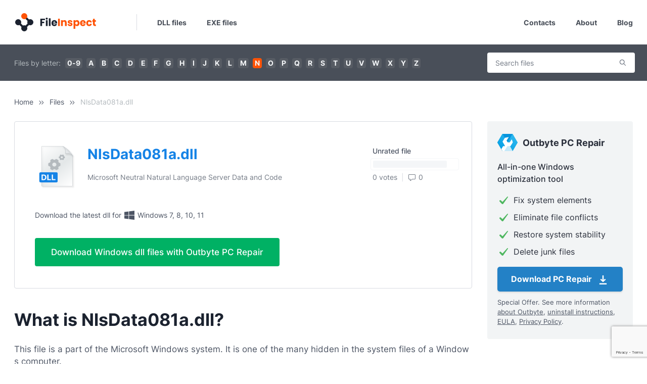

--- FILE ---
content_type: text/html; charset=utf-8
request_url: https://www.google.com/recaptcha/api2/anchor?ar=1&k=6Lch-gwfAAAAAMkdx2nAp50mOIFn3_zFyD8RrNRQ&co=aHR0cHM6Ly93d3cuZmlsZWluc3BlY3QuY29tOjQ0Mw..&hl=en&v=N67nZn4AqZkNcbeMu4prBgzg&size=invisible&anchor-ms=20000&execute-ms=30000&cb=annx7biuafiz
body_size: 48857
content:
<!DOCTYPE HTML><html dir="ltr" lang="en"><head><meta http-equiv="Content-Type" content="text/html; charset=UTF-8">
<meta http-equiv="X-UA-Compatible" content="IE=edge">
<title>reCAPTCHA</title>
<style type="text/css">
/* cyrillic-ext */
@font-face {
  font-family: 'Roboto';
  font-style: normal;
  font-weight: 400;
  font-stretch: 100%;
  src: url(//fonts.gstatic.com/s/roboto/v48/KFO7CnqEu92Fr1ME7kSn66aGLdTylUAMa3GUBHMdazTgWw.woff2) format('woff2');
  unicode-range: U+0460-052F, U+1C80-1C8A, U+20B4, U+2DE0-2DFF, U+A640-A69F, U+FE2E-FE2F;
}
/* cyrillic */
@font-face {
  font-family: 'Roboto';
  font-style: normal;
  font-weight: 400;
  font-stretch: 100%;
  src: url(//fonts.gstatic.com/s/roboto/v48/KFO7CnqEu92Fr1ME7kSn66aGLdTylUAMa3iUBHMdazTgWw.woff2) format('woff2');
  unicode-range: U+0301, U+0400-045F, U+0490-0491, U+04B0-04B1, U+2116;
}
/* greek-ext */
@font-face {
  font-family: 'Roboto';
  font-style: normal;
  font-weight: 400;
  font-stretch: 100%;
  src: url(//fonts.gstatic.com/s/roboto/v48/KFO7CnqEu92Fr1ME7kSn66aGLdTylUAMa3CUBHMdazTgWw.woff2) format('woff2');
  unicode-range: U+1F00-1FFF;
}
/* greek */
@font-face {
  font-family: 'Roboto';
  font-style: normal;
  font-weight: 400;
  font-stretch: 100%;
  src: url(//fonts.gstatic.com/s/roboto/v48/KFO7CnqEu92Fr1ME7kSn66aGLdTylUAMa3-UBHMdazTgWw.woff2) format('woff2');
  unicode-range: U+0370-0377, U+037A-037F, U+0384-038A, U+038C, U+038E-03A1, U+03A3-03FF;
}
/* math */
@font-face {
  font-family: 'Roboto';
  font-style: normal;
  font-weight: 400;
  font-stretch: 100%;
  src: url(//fonts.gstatic.com/s/roboto/v48/KFO7CnqEu92Fr1ME7kSn66aGLdTylUAMawCUBHMdazTgWw.woff2) format('woff2');
  unicode-range: U+0302-0303, U+0305, U+0307-0308, U+0310, U+0312, U+0315, U+031A, U+0326-0327, U+032C, U+032F-0330, U+0332-0333, U+0338, U+033A, U+0346, U+034D, U+0391-03A1, U+03A3-03A9, U+03B1-03C9, U+03D1, U+03D5-03D6, U+03F0-03F1, U+03F4-03F5, U+2016-2017, U+2034-2038, U+203C, U+2040, U+2043, U+2047, U+2050, U+2057, U+205F, U+2070-2071, U+2074-208E, U+2090-209C, U+20D0-20DC, U+20E1, U+20E5-20EF, U+2100-2112, U+2114-2115, U+2117-2121, U+2123-214F, U+2190, U+2192, U+2194-21AE, U+21B0-21E5, U+21F1-21F2, U+21F4-2211, U+2213-2214, U+2216-22FF, U+2308-230B, U+2310, U+2319, U+231C-2321, U+2336-237A, U+237C, U+2395, U+239B-23B7, U+23D0, U+23DC-23E1, U+2474-2475, U+25AF, U+25B3, U+25B7, U+25BD, U+25C1, U+25CA, U+25CC, U+25FB, U+266D-266F, U+27C0-27FF, U+2900-2AFF, U+2B0E-2B11, U+2B30-2B4C, U+2BFE, U+3030, U+FF5B, U+FF5D, U+1D400-1D7FF, U+1EE00-1EEFF;
}
/* symbols */
@font-face {
  font-family: 'Roboto';
  font-style: normal;
  font-weight: 400;
  font-stretch: 100%;
  src: url(//fonts.gstatic.com/s/roboto/v48/KFO7CnqEu92Fr1ME7kSn66aGLdTylUAMaxKUBHMdazTgWw.woff2) format('woff2');
  unicode-range: U+0001-000C, U+000E-001F, U+007F-009F, U+20DD-20E0, U+20E2-20E4, U+2150-218F, U+2190, U+2192, U+2194-2199, U+21AF, U+21E6-21F0, U+21F3, U+2218-2219, U+2299, U+22C4-22C6, U+2300-243F, U+2440-244A, U+2460-24FF, U+25A0-27BF, U+2800-28FF, U+2921-2922, U+2981, U+29BF, U+29EB, U+2B00-2BFF, U+4DC0-4DFF, U+FFF9-FFFB, U+10140-1018E, U+10190-1019C, U+101A0, U+101D0-101FD, U+102E0-102FB, U+10E60-10E7E, U+1D2C0-1D2D3, U+1D2E0-1D37F, U+1F000-1F0FF, U+1F100-1F1AD, U+1F1E6-1F1FF, U+1F30D-1F30F, U+1F315, U+1F31C, U+1F31E, U+1F320-1F32C, U+1F336, U+1F378, U+1F37D, U+1F382, U+1F393-1F39F, U+1F3A7-1F3A8, U+1F3AC-1F3AF, U+1F3C2, U+1F3C4-1F3C6, U+1F3CA-1F3CE, U+1F3D4-1F3E0, U+1F3ED, U+1F3F1-1F3F3, U+1F3F5-1F3F7, U+1F408, U+1F415, U+1F41F, U+1F426, U+1F43F, U+1F441-1F442, U+1F444, U+1F446-1F449, U+1F44C-1F44E, U+1F453, U+1F46A, U+1F47D, U+1F4A3, U+1F4B0, U+1F4B3, U+1F4B9, U+1F4BB, U+1F4BF, U+1F4C8-1F4CB, U+1F4D6, U+1F4DA, U+1F4DF, U+1F4E3-1F4E6, U+1F4EA-1F4ED, U+1F4F7, U+1F4F9-1F4FB, U+1F4FD-1F4FE, U+1F503, U+1F507-1F50B, U+1F50D, U+1F512-1F513, U+1F53E-1F54A, U+1F54F-1F5FA, U+1F610, U+1F650-1F67F, U+1F687, U+1F68D, U+1F691, U+1F694, U+1F698, U+1F6AD, U+1F6B2, U+1F6B9-1F6BA, U+1F6BC, U+1F6C6-1F6CF, U+1F6D3-1F6D7, U+1F6E0-1F6EA, U+1F6F0-1F6F3, U+1F6F7-1F6FC, U+1F700-1F7FF, U+1F800-1F80B, U+1F810-1F847, U+1F850-1F859, U+1F860-1F887, U+1F890-1F8AD, U+1F8B0-1F8BB, U+1F8C0-1F8C1, U+1F900-1F90B, U+1F93B, U+1F946, U+1F984, U+1F996, U+1F9E9, U+1FA00-1FA6F, U+1FA70-1FA7C, U+1FA80-1FA89, U+1FA8F-1FAC6, U+1FACE-1FADC, U+1FADF-1FAE9, U+1FAF0-1FAF8, U+1FB00-1FBFF;
}
/* vietnamese */
@font-face {
  font-family: 'Roboto';
  font-style: normal;
  font-weight: 400;
  font-stretch: 100%;
  src: url(//fonts.gstatic.com/s/roboto/v48/KFO7CnqEu92Fr1ME7kSn66aGLdTylUAMa3OUBHMdazTgWw.woff2) format('woff2');
  unicode-range: U+0102-0103, U+0110-0111, U+0128-0129, U+0168-0169, U+01A0-01A1, U+01AF-01B0, U+0300-0301, U+0303-0304, U+0308-0309, U+0323, U+0329, U+1EA0-1EF9, U+20AB;
}
/* latin-ext */
@font-face {
  font-family: 'Roboto';
  font-style: normal;
  font-weight: 400;
  font-stretch: 100%;
  src: url(//fonts.gstatic.com/s/roboto/v48/KFO7CnqEu92Fr1ME7kSn66aGLdTylUAMa3KUBHMdazTgWw.woff2) format('woff2');
  unicode-range: U+0100-02BA, U+02BD-02C5, U+02C7-02CC, U+02CE-02D7, U+02DD-02FF, U+0304, U+0308, U+0329, U+1D00-1DBF, U+1E00-1E9F, U+1EF2-1EFF, U+2020, U+20A0-20AB, U+20AD-20C0, U+2113, U+2C60-2C7F, U+A720-A7FF;
}
/* latin */
@font-face {
  font-family: 'Roboto';
  font-style: normal;
  font-weight: 400;
  font-stretch: 100%;
  src: url(//fonts.gstatic.com/s/roboto/v48/KFO7CnqEu92Fr1ME7kSn66aGLdTylUAMa3yUBHMdazQ.woff2) format('woff2');
  unicode-range: U+0000-00FF, U+0131, U+0152-0153, U+02BB-02BC, U+02C6, U+02DA, U+02DC, U+0304, U+0308, U+0329, U+2000-206F, U+20AC, U+2122, U+2191, U+2193, U+2212, U+2215, U+FEFF, U+FFFD;
}
/* cyrillic-ext */
@font-face {
  font-family: 'Roboto';
  font-style: normal;
  font-weight: 500;
  font-stretch: 100%;
  src: url(//fonts.gstatic.com/s/roboto/v48/KFO7CnqEu92Fr1ME7kSn66aGLdTylUAMa3GUBHMdazTgWw.woff2) format('woff2');
  unicode-range: U+0460-052F, U+1C80-1C8A, U+20B4, U+2DE0-2DFF, U+A640-A69F, U+FE2E-FE2F;
}
/* cyrillic */
@font-face {
  font-family: 'Roboto';
  font-style: normal;
  font-weight: 500;
  font-stretch: 100%;
  src: url(//fonts.gstatic.com/s/roboto/v48/KFO7CnqEu92Fr1ME7kSn66aGLdTylUAMa3iUBHMdazTgWw.woff2) format('woff2');
  unicode-range: U+0301, U+0400-045F, U+0490-0491, U+04B0-04B1, U+2116;
}
/* greek-ext */
@font-face {
  font-family: 'Roboto';
  font-style: normal;
  font-weight: 500;
  font-stretch: 100%;
  src: url(//fonts.gstatic.com/s/roboto/v48/KFO7CnqEu92Fr1ME7kSn66aGLdTylUAMa3CUBHMdazTgWw.woff2) format('woff2');
  unicode-range: U+1F00-1FFF;
}
/* greek */
@font-face {
  font-family: 'Roboto';
  font-style: normal;
  font-weight: 500;
  font-stretch: 100%;
  src: url(//fonts.gstatic.com/s/roboto/v48/KFO7CnqEu92Fr1ME7kSn66aGLdTylUAMa3-UBHMdazTgWw.woff2) format('woff2');
  unicode-range: U+0370-0377, U+037A-037F, U+0384-038A, U+038C, U+038E-03A1, U+03A3-03FF;
}
/* math */
@font-face {
  font-family: 'Roboto';
  font-style: normal;
  font-weight: 500;
  font-stretch: 100%;
  src: url(//fonts.gstatic.com/s/roboto/v48/KFO7CnqEu92Fr1ME7kSn66aGLdTylUAMawCUBHMdazTgWw.woff2) format('woff2');
  unicode-range: U+0302-0303, U+0305, U+0307-0308, U+0310, U+0312, U+0315, U+031A, U+0326-0327, U+032C, U+032F-0330, U+0332-0333, U+0338, U+033A, U+0346, U+034D, U+0391-03A1, U+03A3-03A9, U+03B1-03C9, U+03D1, U+03D5-03D6, U+03F0-03F1, U+03F4-03F5, U+2016-2017, U+2034-2038, U+203C, U+2040, U+2043, U+2047, U+2050, U+2057, U+205F, U+2070-2071, U+2074-208E, U+2090-209C, U+20D0-20DC, U+20E1, U+20E5-20EF, U+2100-2112, U+2114-2115, U+2117-2121, U+2123-214F, U+2190, U+2192, U+2194-21AE, U+21B0-21E5, U+21F1-21F2, U+21F4-2211, U+2213-2214, U+2216-22FF, U+2308-230B, U+2310, U+2319, U+231C-2321, U+2336-237A, U+237C, U+2395, U+239B-23B7, U+23D0, U+23DC-23E1, U+2474-2475, U+25AF, U+25B3, U+25B7, U+25BD, U+25C1, U+25CA, U+25CC, U+25FB, U+266D-266F, U+27C0-27FF, U+2900-2AFF, U+2B0E-2B11, U+2B30-2B4C, U+2BFE, U+3030, U+FF5B, U+FF5D, U+1D400-1D7FF, U+1EE00-1EEFF;
}
/* symbols */
@font-face {
  font-family: 'Roboto';
  font-style: normal;
  font-weight: 500;
  font-stretch: 100%;
  src: url(//fonts.gstatic.com/s/roboto/v48/KFO7CnqEu92Fr1ME7kSn66aGLdTylUAMaxKUBHMdazTgWw.woff2) format('woff2');
  unicode-range: U+0001-000C, U+000E-001F, U+007F-009F, U+20DD-20E0, U+20E2-20E4, U+2150-218F, U+2190, U+2192, U+2194-2199, U+21AF, U+21E6-21F0, U+21F3, U+2218-2219, U+2299, U+22C4-22C6, U+2300-243F, U+2440-244A, U+2460-24FF, U+25A0-27BF, U+2800-28FF, U+2921-2922, U+2981, U+29BF, U+29EB, U+2B00-2BFF, U+4DC0-4DFF, U+FFF9-FFFB, U+10140-1018E, U+10190-1019C, U+101A0, U+101D0-101FD, U+102E0-102FB, U+10E60-10E7E, U+1D2C0-1D2D3, U+1D2E0-1D37F, U+1F000-1F0FF, U+1F100-1F1AD, U+1F1E6-1F1FF, U+1F30D-1F30F, U+1F315, U+1F31C, U+1F31E, U+1F320-1F32C, U+1F336, U+1F378, U+1F37D, U+1F382, U+1F393-1F39F, U+1F3A7-1F3A8, U+1F3AC-1F3AF, U+1F3C2, U+1F3C4-1F3C6, U+1F3CA-1F3CE, U+1F3D4-1F3E0, U+1F3ED, U+1F3F1-1F3F3, U+1F3F5-1F3F7, U+1F408, U+1F415, U+1F41F, U+1F426, U+1F43F, U+1F441-1F442, U+1F444, U+1F446-1F449, U+1F44C-1F44E, U+1F453, U+1F46A, U+1F47D, U+1F4A3, U+1F4B0, U+1F4B3, U+1F4B9, U+1F4BB, U+1F4BF, U+1F4C8-1F4CB, U+1F4D6, U+1F4DA, U+1F4DF, U+1F4E3-1F4E6, U+1F4EA-1F4ED, U+1F4F7, U+1F4F9-1F4FB, U+1F4FD-1F4FE, U+1F503, U+1F507-1F50B, U+1F50D, U+1F512-1F513, U+1F53E-1F54A, U+1F54F-1F5FA, U+1F610, U+1F650-1F67F, U+1F687, U+1F68D, U+1F691, U+1F694, U+1F698, U+1F6AD, U+1F6B2, U+1F6B9-1F6BA, U+1F6BC, U+1F6C6-1F6CF, U+1F6D3-1F6D7, U+1F6E0-1F6EA, U+1F6F0-1F6F3, U+1F6F7-1F6FC, U+1F700-1F7FF, U+1F800-1F80B, U+1F810-1F847, U+1F850-1F859, U+1F860-1F887, U+1F890-1F8AD, U+1F8B0-1F8BB, U+1F8C0-1F8C1, U+1F900-1F90B, U+1F93B, U+1F946, U+1F984, U+1F996, U+1F9E9, U+1FA00-1FA6F, U+1FA70-1FA7C, U+1FA80-1FA89, U+1FA8F-1FAC6, U+1FACE-1FADC, U+1FADF-1FAE9, U+1FAF0-1FAF8, U+1FB00-1FBFF;
}
/* vietnamese */
@font-face {
  font-family: 'Roboto';
  font-style: normal;
  font-weight: 500;
  font-stretch: 100%;
  src: url(//fonts.gstatic.com/s/roboto/v48/KFO7CnqEu92Fr1ME7kSn66aGLdTylUAMa3OUBHMdazTgWw.woff2) format('woff2');
  unicode-range: U+0102-0103, U+0110-0111, U+0128-0129, U+0168-0169, U+01A0-01A1, U+01AF-01B0, U+0300-0301, U+0303-0304, U+0308-0309, U+0323, U+0329, U+1EA0-1EF9, U+20AB;
}
/* latin-ext */
@font-face {
  font-family: 'Roboto';
  font-style: normal;
  font-weight: 500;
  font-stretch: 100%;
  src: url(//fonts.gstatic.com/s/roboto/v48/KFO7CnqEu92Fr1ME7kSn66aGLdTylUAMa3KUBHMdazTgWw.woff2) format('woff2');
  unicode-range: U+0100-02BA, U+02BD-02C5, U+02C7-02CC, U+02CE-02D7, U+02DD-02FF, U+0304, U+0308, U+0329, U+1D00-1DBF, U+1E00-1E9F, U+1EF2-1EFF, U+2020, U+20A0-20AB, U+20AD-20C0, U+2113, U+2C60-2C7F, U+A720-A7FF;
}
/* latin */
@font-face {
  font-family: 'Roboto';
  font-style: normal;
  font-weight: 500;
  font-stretch: 100%;
  src: url(//fonts.gstatic.com/s/roboto/v48/KFO7CnqEu92Fr1ME7kSn66aGLdTylUAMa3yUBHMdazQ.woff2) format('woff2');
  unicode-range: U+0000-00FF, U+0131, U+0152-0153, U+02BB-02BC, U+02C6, U+02DA, U+02DC, U+0304, U+0308, U+0329, U+2000-206F, U+20AC, U+2122, U+2191, U+2193, U+2212, U+2215, U+FEFF, U+FFFD;
}
/* cyrillic-ext */
@font-face {
  font-family: 'Roboto';
  font-style: normal;
  font-weight: 900;
  font-stretch: 100%;
  src: url(//fonts.gstatic.com/s/roboto/v48/KFO7CnqEu92Fr1ME7kSn66aGLdTylUAMa3GUBHMdazTgWw.woff2) format('woff2');
  unicode-range: U+0460-052F, U+1C80-1C8A, U+20B4, U+2DE0-2DFF, U+A640-A69F, U+FE2E-FE2F;
}
/* cyrillic */
@font-face {
  font-family: 'Roboto';
  font-style: normal;
  font-weight: 900;
  font-stretch: 100%;
  src: url(//fonts.gstatic.com/s/roboto/v48/KFO7CnqEu92Fr1ME7kSn66aGLdTylUAMa3iUBHMdazTgWw.woff2) format('woff2');
  unicode-range: U+0301, U+0400-045F, U+0490-0491, U+04B0-04B1, U+2116;
}
/* greek-ext */
@font-face {
  font-family: 'Roboto';
  font-style: normal;
  font-weight: 900;
  font-stretch: 100%;
  src: url(//fonts.gstatic.com/s/roboto/v48/KFO7CnqEu92Fr1ME7kSn66aGLdTylUAMa3CUBHMdazTgWw.woff2) format('woff2');
  unicode-range: U+1F00-1FFF;
}
/* greek */
@font-face {
  font-family: 'Roboto';
  font-style: normal;
  font-weight: 900;
  font-stretch: 100%;
  src: url(//fonts.gstatic.com/s/roboto/v48/KFO7CnqEu92Fr1ME7kSn66aGLdTylUAMa3-UBHMdazTgWw.woff2) format('woff2');
  unicode-range: U+0370-0377, U+037A-037F, U+0384-038A, U+038C, U+038E-03A1, U+03A3-03FF;
}
/* math */
@font-face {
  font-family: 'Roboto';
  font-style: normal;
  font-weight: 900;
  font-stretch: 100%;
  src: url(//fonts.gstatic.com/s/roboto/v48/KFO7CnqEu92Fr1ME7kSn66aGLdTylUAMawCUBHMdazTgWw.woff2) format('woff2');
  unicode-range: U+0302-0303, U+0305, U+0307-0308, U+0310, U+0312, U+0315, U+031A, U+0326-0327, U+032C, U+032F-0330, U+0332-0333, U+0338, U+033A, U+0346, U+034D, U+0391-03A1, U+03A3-03A9, U+03B1-03C9, U+03D1, U+03D5-03D6, U+03F0-03F1, U+03F4-03F5, U+2016-2017, U+2034-2038, U+203C, U+2040, U+2043, U+2047, U+2050, U+2057, U+205F, U+2070-2071, U+2074-208E, U+2090-209C, U+20D0-20DC, U+20E1, U+20E5-20EF, U+2100-2112, U+2114-2115, U+2117-2121, U+2123-214F, U+2190, U+2192, U+2194-21AE, U+21B0-21E5, U+21F1-21F2, U+21F4-2211, U+2213-2214, U+2216-22FF, U+2308-230B, U+2310, U+2319, U+231C-2321, U+2336-237A, U+237C, U+2395, U+239B-23B7, U+23D0, U+23DC-23E1, U+2474-2475, U+25AF, U+25B3, U+25B7, U+25BD, U+25C1, U+25CA, U+25CC, U+25FB, U+266D-266F, U+27C0-27FF, U+2900-2AFF, U+2B0E-2B11, U+2B30-2B4C, U+2BFE, U+3030, U+FF5B, U+FF5D, U+1D400-1D7FF, U+1EE00-1EEFF;
}
/* symbols */
@font-face {
  font-family: 'Roboto';
  font-style: normal;
  font-weight: 900;
  font-stretch: 100%;
  src: url(//fonts.gstatic.com/s/roboto/v48/KFO7CnqEu92Fr1ME7kSn66aGLdTylUAMaxKUBHMdazTgWw.woff2) format('woff2');
  unicode-range: U+0001-000C, U+000E-001F, U+007F-009F, U+20DD-20E0, U+20E2-20E4, U+2150-218F, U+2190, U+2192, U+2194-2199, U+21AF, U+21E6-21F0, U+21F3, U+2218-2219, U+2299, U+22C4-22C6, U+2300-243F, U+2440-244A, U+2460-24FF, U+25A0-27BF, U+2800-28FF, U+2921-2922, U+2981, U+29BF, U+29EB, U+2B00-2BFF, U+4DC0-4DFF, U+FFF9-FFFB, U+10140-1018E, U+10190-1019C, U+101A0, U+101D0-101FD, U+102E0-102FB, U+10E60-10E7E, U+1D2C0-1D2D3, U+1D2E0-1D37F, U+1F000-1F0FF, U+1F100-1F1AD, U+1F1E6-1F1FF, U+1F30D-1F30F, U+1F315, U+1F31C, U+1F31E, U+1F320-1F32C, U+1F336, U+1F378, U+1F37D, U+1F382, U+1F393-1F39F, U+1F3A7-1F3A8, U+1F3AC-1F3AF, U+1F3C2, U+1F3C4-1F3C6, U+1F3CA-1F3CE, U+1F3D4-1F3E0, U+1F3ED, U+1F3F1-1F3F3, U+1F3F5-1F3F7, U+1F408, U+1F415, U+1F41F, U+1F426, U+1F43F, U+1F441-1F442, U+1F444, U+1F446-1F449, U+1F44C-1F44E, U+1F453, U+1F46A, U+1F47D, U+1F4A3, U+1F4B0, U+1F4B3, U+1F4B9, U+1F4BB, U+1F4BF, U+1F4C8-1F4CB, U+1F4D6, U+1F4DA, U+1F4DF, U+1F4E3-1F4E6, U+1F4EA-1F4ED, U+1F4F7, U+1F4F9-1F4FB, U+1F4FD-1F4FE, U+1F503, U+1F507-1F50B, U+1F50D, U+1F512-1F513, U+1F53E-1F54A, U+1F54F-1F5FA, U+1F610, U+1F650-1F67F, U+1F687, U+1F68D, U+1F691, U+1F694, U+1F698, U+1F6AD, U+1F6B2, U+1F6B9-1F6BA, U+1F6BC, U+1F6C6-1F6CF, U+1F6D3-1F6D7, U+1F6E0-1F6EA, U+1F6F0-1F6F3, U+1F6F7-1F6FC, U+1F700-1F7FF, U+1F800-1F80B, U+1F810-1F847, U+1F850-1F859, U+1F860-1F887, U+1F890-1F8AD, U+1F8B0-1F8BB, U+1F8C0-1F8C1, U+1F900-1F90B, U+1F93B, U+1F946, U+1F984, U+1F996, U+1F9E9, U+1FA00-1FA6F, U+1FA70-1FA7C, U+1FA80-1FA89, U+1FA8F-1FAC6, U+1FACE-1FADC, U+1FADF-1FAE9, U+1FAF0-1FAF8, U+1FB00-1FBFF;
}
/* vietnamese */
@font-face {
  font-family: 'Roboto';
  font-style: normal;
  font-weight: 900;
  font-stretch: 100%;
  src: url(//fonts.gstatic.com/s/roboto/v48/KFO7CnqEu92Fr1ME7kSn66aGLdTylUAMa3OUBHMdazTgWw.woff2) format('woff2');
  unicode-range: U+0102-0103, U+0110-0111, U+0128-0129, U+0168-0169, U+01A0-01A1, U+01AF-01B0, U+0300-0301, U+0303-0304, U+0308-0309, U+0323, U+0329, U+1EA0-1EF9, U+20AB;
}
/* latin-ext */
@font-face {
  font-family: 'Roboto';
  font-style: normal;
  font-weight: 900;
  font-stretch: 100%;
  src: url(//fonts.gstatic.com/s/roboto/v48/KFO7CnqEu92Fr1ME7kSn66aGLdTylUAMa3KUBHMdazTgWw.woff2) format('woff2');
  unicode-range: U+0100-02BA, U+02BD-02C5, U+02C7-02CC, U+02CE-02D7, U+02DD-02FF, U+0304, U+0308, U+0329, U+1D00-1DBF, U+1E00-1E9F, U+1EF2-1EFF, U+2020, U+20A0-20AB, U+20AD-20C0, U+2113, U+2C60-2C7F, U+A720-A7FF;
}
/* latin */
@font-face {
  font-family: 'Roboto';
  font-style: normal;
  font-weight: 900;
  font-stretch: 100%;
  src: url(//fonts.gstatic.com/s/roboto/v48/KFO7CnqEu92Fr1ME7kSn66aGLdTylUAMa3yUBHMdazQ.woff2) format('woff2');
  unicode-range: U+0000-00FF, U+0131, U+0152-0153, U+02BB-02BC, U+02C6, U+02DA, U+02DC, U+0304, U+0308, U+0329, U+2000-206F, U+20AC, U+2122, U+2191, U+2193, U+2212, U+2215, U+FEFF, U+FFFD;
}

</style>
<link rel="stylesheet" type="text/css" href="https://www.gstatic.com/recaptcha/releases/N67nZn4AqZkNcbeMu4prBgzg/styles__ltr.css">
<script nonce="-TpDcW-4J2mLsQlsxcAcAw" type="text/javascript">window['__recaptcha_api'] = 'https://www.google.com/recaptcha/api2/';</script>
<script type="text/javascript" src="https://www.gstatic.com/recaptcha/releases/N67nZn4AqZkNcbeMu4prBgzg/recaptcha__en.js" nonce="-TpDcW-4J2mLsQlsxcAcAw">
      
    </script></head>
<body><div id="rc-anchor-alert" class="rc-anchor-alert"></div>
<input type="hidden" id="recaptcha-token" value="[base64]">
<script type="text/javascript" nonce="-TpDcW-4J2mLsQlsxcAcAw">
      recaptcha.anchor.Main.init("[\x22ainput\x22,[\x22bgdata\x22,\x22\x22,\[base64]/[base64]/[base64]/ZyhXLGgpOnEoW04sMjEsbF0sVywwKSxoKSxmYWxzZSxmYWxzZSl9Y2F0Y2goayl7RygzNTgsVyk/[base64]/[base64]/[base64]/[base64]/[base64]/[base64]/[base64]/bmV3IEJbT10oRFswXSk6dz09Mj9uZXcgQltPXShEWzBdLERbMV0pOnc9PTM/bmV3IEJbT10oRFswXSxEWzFdLERbMl0pOnc9PTQ/[base64]/[base64]/[base64]/[base64]/[base64]\\u003d\x22,\[base64]\x22,\x22J8K3HDcrY3szFysxwrDCgELDqg/CrsOmw6Evwq42w6zDisK8w61sRMO9woHDu8OEIw7CnmbDmcK1wqA8woo0w4Q/K07CtWBmw50OfyTCosOpEsONWHnCulEiIMOawr8rdW8nJ8ODw4bClA8vwobDssK8w4vDjMO1DRtWXMK4wrzCssOuZD/Cg8OYw6nChCfCh8OywqHCtsKKwqJVPgrClsKGUcOJQCLCq8K+wonClj8IwonDl1wSwqrCswwJwr/CoMKlwotmw6QVwqbDo8KdSsOYwqfDqidaw5Eqwr9Yw5LDqcKtw6wtw7JjAMOaJCzDsWXDosOow4Urw7gQw5w4w4ofVixFA8KTIsKbwpUPCl7DpxXDs8OVQ3UfEsK+OXZmw4sfw4HDicOqw6/CucK0BMKqdMOKX1LDl8K2J8KOw4jCncOSDcOlwqXCl2TDk2/DrTzDgCo5LsKyB8O1SD3DgcKLA3Ybw4zCmy7Cjmkswq/DvMKcw4Qawq3CuMOaKcKKNMKhKMOGwrMRET7CqVdtYg7ChcOGahEVP8KDwosdwoklQcOww4pXw71ywpJTVcOMAcK8w7NcRTZuw7V9woHCucO+W8OjZTjCnsOUw5dCw5XDjcKPf8OHw5PDq8OQwrQ+w77Ck8O/BEXDkXwzwqPDhMOXZ2Jdc8OYC3bDm8Kewqhaw4HDjMOTwrcWwqTDtEx4w7FgwpwFwqsaVRTCiWnCjGDClFzCvMOydELCjE9RbsK/aCPCjsOmw4oJDD1LYXl6LMOUw7DCkcOGLnjDjRQPGkocYHLCihlLUiMFXQUCUcKUPknDt8O3IMKswp/DjcKsT2U+RQHCjsOYdcKew4/Dtk3DnlPDpcOfwrnCtz9YCMKZwqfCginCoHfCqsKXwqLDmsOKV3NrMFTDskUbfxVEI8OUwprCq3h1aVZzQzHCvcKcQ8OpfMOWOMK2P8OjwpF6KgXDtMO0HVTDtMKvw5gCDsOFw5d4wpfCjHdKwoLDkFU4LcOEbsOddsOgWlfCiX/DpytSwpXDuR/CmF8yFXzDq8K2OcOJWy/DrFxAKcKVwqBGMgnClixLw5p3w4rCncO5wrV5XWzClh/CvSguw5fDkj0XwoXDm19Pwo/CjUlFw4jCnCsmwqwXw5c/wrcLw519w7whIcKwwojDv0XCtcOAI8KEX8KYwrzCgSpBSSEdScKDw4TCv8O8HMKGwoBIwoARDDhaworCkXQAw7fCtQZcw7vCq0FLw5EIw6TDlgUewq0Zw6TCg8K9bnzDtRZPacOZXcKLwo3CgsO2dgs7JsOhw67CpxnDlcKaw6vDtsO7d8KNFS0UZTIfw47Cq3V4w4/[base64]/DqcKuw4MSJkrCvTTDiC8lPcOXdG0Tw6PCpWzCtcO1PXrCjn9Sw6diwq3ClMKrwpnCksKXexLCnAvDtcKOw7TDjcO9XMO2w44twoHCvsKLPUoKYwVOL8KPwoHDnkDDqGHChWAfwoIkwofCpsOFMsK/GhHDgn49WsONw5rCgXlwaVkFw5PCkD5Bw7V2SkvCpxTCqW4FfMOYw5LDq8KIw5I4NGzDiMO5w5HCucOJNMO+UsO7WcK1w4XDpEvDoWXCt8O3ScKiBAzChx9eGMKHwp4VJsOSwpNvA8Kvw4J6wo9XFcO0wqjDv8K7EwAbw4zDvsKXUBzDsWPCisO2XiXDjjpiMnVdwr/CtmPDuAzDuAM7b2fCsBvCsnpmXi4jwrfDosOwcUDDo1AIHjJaQ8OUwpvDm2I0w7YBw40Dw6cuwofCqcKnGhTCjMK0wpZkwoPDgWUyw5FpBEwMRWPCpWrCpgA2w7YYcMO7LiAGw4fCt8O8wqPDrDsxB8O/wqtJTnQywpDCjMKGwp/DssOow77Cp8OUw7PDnMKZcENhwq3Cpy9ZDA3DucORH8OVw6/DocOKw5Ngw7LCjsKZwpHCuMK7LkrCmDNaw7HCsnbChx7Dk8OUw79JUsKfUcOAGXjCq1QKw4PCuMK/wqdxw7jCjsKYwrjDnBIbcMOEw6HCpcK6w7Q8ecKifC7Cg8OODn/DpcKyKcOlBHsnByBSw5djX3xVFcK9XcKxw77CnsKyw5gIE8Kja8KmVxJUMMKAw7TDuV/DjGHCiyrCtnBSRcKRJ8KAwoNCw48hw65yBAPDhMO8dxLCnsO1XsKLwp5Ww6pZWsKsw7HClMKNwoTDnF7ClcKpw4vCv8KvLVjCt3MURcODwo/[base64]/DtEZfK08HVsK/w6RkTiIREMK0Zw3Dt8KqI0TCq8KoPMOPCk/DrcK0w5dAHcKhw5JgwqzDvlJMw4TCgVTDo23Cv8Kqw7vCpCZCCsO0w70mXjPCssKdJUAQw4s9JcOPYyxKdMOWwrtyYsKRw4nDqEHCj8KLwqYSw49TD8O4w74OXH0cXTdiw6YXVTLDumcrw5jDmsKJfl8DR8KbPMKNNiVEwqzCinJ1ZgZHJ8Knwo/Dsg4awqRRw6pFMW7DsHrCmMK1GsK6wpLDtcOJwrnDsMOhDjPCn8KbbhDCrMOBwqdmworDuMKAwrBVZMOWwq5/wpwRwoXDv18pw4B5aMOXwqozeMOfw7TCp8Oww4gXwo3DssOxcsKxw6l1w77CmQMNB8Obw6YLw4/Cg1PCtk3DnRwDwrN8T3jCuGXDgz48woTDtsORWAxUw6BkA2PCocODw6/CtT/DihXDjDLCrsOrwo9Vw7YQwqDCnn7CtsORSMOGw5tNVV1JwrwlwpRdDE97PMOfw4wHwoLCuXAxwp/DuD3CuXzCildJwrPCpcKCw4/[base64]/UhIBw5hTVsO3w6oawobCtnJLOUDCpsOrwofDoMOkHTzCrMOQwrkNwroNw7pWH8OCTTMFB8OhasKrHMOVIxLDr3A/w5LDhAQOw4BOw6wFw7DCn3wnN8Obw4TDrFccw73CuEPCn8KSC27DlcOFCl5ZUwIWHsKpwrPDtDnCicOrw4zDoF3DscOvRg/DhAlqwokww7V3wqjDlMKVwpooB8KXbzvCtx3CjybCkD/Dl304wpzDtcOMBnEJw48bP8KuwqwEIMO/AVkkVcOKNsKGXsOKwqLDn1LCjFptLMO8YE/Du8OewpbDultWwp9LK8OQN8Ovw77DqR5fw5PDjHFWw6TDt8KNw7PDkMOcwp7Dng/DrCwEw7TCm1TClcK2FH4Yw6/DlsKdBmjCl8ObwoYDI2/CvUrCmMKbw7HCjk4xw7DDqRjCucKyw4tVwppEw7nClFddA8Kpw5XCjH0ZRcKccsOrC03CmcOoZG/CvMK3wrZowrcCJULCgsOhwol8QsOtwpN8VsKJYcKzOsOCM3Vaw687w4Jcw7HDpzjDvwnCnsOpwq3Cg8KHFcKyw6nCuTfDlsOwUcOFDVQ2EwcFOsKZwqHCowIfw6fDmFnCtAHCvyRxw73DhcKYw7FIGHU6w5LCslDDlsKpJmJtw61AJcK3w4EawpR4w5bDmkfDtUx/w7dgwrJXwpLCnMOqwqPDksOdw7IFEcORw53CuTHCmcKTE3LCqnrCmMOtBhvCiMKmZVnDnMOzwp1oESUWw7PCtm8wY8OIWcOBwrfChjzClsKweMOiwo7CgSRUGy/CsxvDpsKYwr9Mw7vCqMOuwrjCrAnDvsKKwoHClR8qwqHCmVXDjMKKXRISGkbDvMOTeT/DrsKmwpEVw6PCn28hw5Iiw4DCkRDCvMO4wr/[base64]/[base64]/Mng0w6hYfMOPKcKZw6xIw63CqMOfWAYew6kYwrTCrBPCqcOhdsO4RyLDo8OiwrRTw6sFw43DhWfDgFFRw5kZLhHDkCM9FcOGwrDDn3MRw6zCoMO4QVtzwrXCnsO+w5nDmMOqUABwwpwQwprChSA9Uj/DgR3CtsOswozCtxR3BMKcQ8Omw53DijHCnkLCp8K2ew1Yw5YmKzDDjcKUdMK+wq3DgwjCqcO7w7MjQ1ldw4PCjcOLwpo8w5XConbDiDbChXMcw4DDlMKqw4zDocK3w6jCgQ4Cw7wxZ8KeB2rCvTPDu0oGwqMXJnxBMsKZwr9yKkQzSnjCiCPCjMK1OsKaMW/CoiMrw5ZKw7fCvX5Nw5lONjLCrcKjwoVlw5XCocOYY3pZwqLDrsKAwrR8IsOgwrBww4PDosOOwpgWw4AQw77CqMOObyPClRvCu8OKf1hMwrFyKC7DnMKlKcOjw6d/w4pnw7nDr8OAw55CwovCjcO6w4XCt2ppSzjCo8KVwrrDqktFw7l2wqDCkQRhwqTDol/DpcK+wrNYw5LDtcOMwosNcMOdGsOEworDgMKZw7tlW1Ifw7p9w6/ChArCiw4LbBwkG3XCuMKvd8OmwpRRCMKUZsKgbm9vY8Ogcz4VwoY/w4AWb8KfbcOSwp7Cg0DCuzMkG8KFwr3DkRY/e8K7UsObTH8mw5PDmMOZCGfDtMKbw6gUBTfDmcKYw7hPa8KORyfDrA99wq9Iwr3Dj8KFRsKqwoLDucKtw6DClC9rw4LCgcOrNTrDg8KQw5JsAcOANB8/[base64]/[base64]/CjzpPBcKEwq/DicKDwpshwr3DmiQ3U8KhfBM+FcObw7IKO8O6fsO4G0XDv11EPMOyegnDncO4I2jCrsK4w53DlMKJCMOwwo/Dk0jCuMOKw7vDqhfDl07CjMO0KsKbw6ERZwxzwpo2UD4ww5rDgsKaw5LDlMObwpjCmMK0w7xKRsOgwpjCrMO/w4FiVSnDgCUwKlhmw7EIw5MawrTClQ7Co0cAEQ3DmcOxUFnCrnPDqsKrIEHClcKfw4nCgsKaOFtSO3s2AsKyw4oAJivCg1pxwpnDh0t0w7U3wrzDjMOEPcOlw63DiMKoGHvCvsK6HMK2w6M5wrPDi8KwSGzDjTNBw43Dk3teF8K7Fhprw6bCksKrw5nDlsKoX2/CphN4MMKjM8KqNMO5w4x+Jj3DgMO6w4LDjcOewqfCvsKJw7AhEsKlwoPDgMOWawvCucKTIcORw65bwoLCjcKUwqZfPMOoX8KBwrQIwqrCgMO9Y2TDmsKQw6XCp19dwoc5Y8KTwqZzc2vDh8KYMkhDw5bCvVVuwrjDlgzCky/DpDfCnABEwoHDi8KMwovCtMO2wqkEWsO0esO9fMKcUW3ClcK3JwhMwqbDvG5DwoocKyctMm4mw6bChMOiwrbDp8Kpwohkw54JQSIxwopIUgvDkcOuw7XDm8OUw5fDvB/Drm0Dw7PCksOWD8KZaSLDvwrDmW7CpMKkGwsOTEnCrXrDqcKnwrR0VzpUw5/Dnhw0XkPDq1HDuRUFeWHCgcKCc8KtTQpVwpE2HMOww5VpWHgjGsOxwpDCjcOOAk4UwrnDocO2ewoTTMOlCMOALybCkGEzwpHDj8KmwpYEIi3DqcKtIsKWFnvClRLDrcK0fRY+GBzDoMKBwpcqw5IINsOQdsOqwp/DgcOTfFsUw6FJIsKRAsKnw7DDu2hKMMOuwrxHHhYKEcO1w5jCpXHDjcKVw5DDiMKewqzCqMKeL8OGXnctJEDDvMO+wqIAI8OuwrfCrifCicKZw53CsMKiwrHDk8KDw6zDtsO6woM0wo9dwp/CgcOcYmLDjMOFIG8pwo4qWBZOw4nCnmrDiVLDt8O8wpRvennDrDVww5PDr2zDgMO+NMKaYMKzIB7CjMKHVW7DulM0acK4UMO7w44aw4RYbCxFwpA0w4s1EMOKCcKvw5RwNsO/wpjDusKBPVRWwr9twrDDtQsowonDucKiDGzDi8KEw4RjYcOVDsOkwr7DrcOwXcOqUyoKwrEqe8KQTsKWw5zChiZnw4IwAjRbw7jDtMK/JsKkwq88w6TCtMOrwoXCpHpHasKeH8OMBgbCvV3CoMORw7vCvcKawr/DlMO6KFxdwpxVYQZJQsODVCfCv8O7ecKiZsKGw6PCt1bDiFspwqZjwplKwoTDvTpZS8O/[base64]/DssKoHi8nw5QrwowCIzNvOMKfXhrCrsOjw5fDvcOfwpTDrsOGw6nCoCXCiMK0NxrCoiRKIUhawpLDhMOZJ8KdBcKvKD3DnsKnw7k0a8KiCU5zXMKWTsK+TwHCnG3DocOEwofDrcKiVMOGwqLDgsK1wqDDiVFqw7pcw5VNDl4NITQYwqLClnjDmmLCrDTDjgnCs1/DiiPDn8Oqw7w4cmrCk2g+H8OSwpxEworDp8KWw6E5wqELesOZFcOdwpJ/[base64]/wpBTwpdeZGspw7VSUHduAcKaPsOZN2svwr/CsMO4w6vDmBsRcMOWAjrCscODPsKXQ0jCq8OWwoJPFsOoZcKVw5EzR8O7d8KVw48+w4JFwq/CjcO5wp/CiDHDrMKow5JqCcK3IsOdYcK4ZVzDsMOEYAoXcidDw6VpwrbCn8Oawr0dw6bCvzgtw5LCkcKHwo3Dr8O6wrrCn8KyHcOSFMOyZ2UhdMOxDsKFSsKIw6YuwqBRZw0KQcKSw7AjU8K0wr3Co8OWw5BeJw/CgMKWFcOlwq7Cq0TDiTUKwogxwrppwrwkKcOBWsKdw7c6WXLDqXXClVHClMO/SRd6ST0zw5jDrGVKL8KYwpJww6YawozDqmbCsMOpLcK0GsKpB8Ogw5YQwqAPKUAyOBliw5sow5Ynw5EBZiTDicK4UcOkw7txwovCisK7w47DqWlWwqbDnsKmecO6w5fCgcKIJnPCmXDDmMKuw7vDmsOEfsOfPTrDqMKBwoDCgF/Cg8O5bgPDoMK0c11kw6wzw6nDkmHDt2nDoMK9w5oCJ33DvEnCrMKGbsOBZcOhZMO1WQPCm1dHwpoCQcOBETliWihDwojCusK6CnDDncOOw53DisOGdUI4VxbDssOqYMO9eSIYKm9awpXCqCF2w6bDisO+H0wYw4DCr8KxwoBKw40bw6/CpUZ1w44MEBBMw4nCpsKfwpfCgjjDnS9ZYcKePcOiwo/Do8OBw5QFJFAgSgAJS8OtRcKqHsOVLHTCgMKOI8KWNMKZwpLDnR7DhSUPbx5jw5zDtMKQNyvCjsKscE/[base64]/CrMK9E8OSJsKBw7RuR3/CuMKmLMKLcsKiHXYMwogbw4Q7bMKkwp7ChsOKw7lMV8KwNhZBw7hIw7jCpEfCr8OBw6IEw6DDscK5BsOhJMK6UzFMwoJ7KjTDu8KEHVRlw6bCv8KvZMONCirCgUzCojMlR8KJXsOHQsK9AsKRZ8KSYMKAw7jDkU/Ct0bCgsOSZETCpgTCsMK6ecK9wpbDkMODwrNFw7LCpD0pH3PClMOLw5nDnz/DlMKZwrkkAMOHJsOWTsKAw5tpw4jDiGjDllXCvXfDmyTDhA3DsMOYwoFvw5zCscOqwqNvwp5UwqQtwrIJw7nDksKnVQzCpBLCtybCp8OuPsO7X8K1WsODdcO+PsKGEiReXQHCtsKIPcO9wpUgHh0CA8OCw6JgCMOyf8O4C8Kmw5HDoMKpwpEJQ8KTASLCkA/DvEHCgEvCjmp/wqQiQGwAXsKpwo7DqSTDgSwowpTCmQPDksK2c8Kawq5xwpnDuMKfwrIIwq/[base64]/CuMKZwobCpcKlwrY1wr7Co0fCniHCiHbDiMKKBTzDt8KlJcOQQMOPFlJzw4/CskfDtiEkw67Cr8O+wrR/M8O7IQw1LMKdw5oswpvDgMOWTcOSVEknw7rCqD7DqVQvdzLDgsOww41Rw5Jdw6zCp2vCkcK6PcOmwqx7LcK9JMO3wqPDp3ZgI8KZcx/CvTHDsGxpYMOCw7nDl2cHXsKlwotGAMOnRDDCnsKOL8KnSMO/[base64]/wofCo8O7csK3woDCl8OjwqbCvsOXHMKgwoRRYsOHwqzCgsOEwr3DsMOrw5cwDMKcWsKXw4nDl8K/w5hbwrTDsMOoRDMAFUVBw6hRZUQ/w44Bw59TTS3CpMKNw7w1woF6RDzCvMO/TQ7CiEIEwrLDm8KAci3CvgENwq/DiMKCw4LDkMKVwrwMwoJxH0sLdMOJw7bDowzCik9LQQ/DucOqcsO6wpLDkcKyw4TCrMKbw5TCuSlcwo16EcK5DsO0woHCmmw1wr8hVsKIGcKZw6LCgsO+w54BJcKQw5ImBcO7LRB0w5DDsMO7w5TDnlMbFlE3b8KswpnCuzNUwqBED8OGwpw3SsKww7TDvX11wokAwrd2wo4mw47Cl0DCkcKiBwXCoWPDjMOfF1/Cm8KwYD3ClcOnYQQqw5zCrFzDmcObVsKQbxDCtMKFw4/CrcKCwo7DlAMVf1p+W8KwNA1NwqY8I8KbwrgleWg7w4bCqQMsHj9uw6nDk8OyGMOnw45Jw5orw7oxwqXDh3dnPmhsKi8qA2nCocONTiwIf3/DrHHCiEHDrcOJG3tpOAoLPsKewp3DoH1UJVouwpHCuMO8EsKqwqEoYsK4JFAcZGLCmMO6UGnDlTd6UMKQw7nCnsKMH8KDBMO+FgLDt8OowprDmzzDlWdEUsKvwo/DoMOXw5htw7AFw4fCpn7DkipVPMOQwovCvcKMIDJZTsK3w7p9w7PDv3PCj8KvTVs0w749wqtMRsKcQCgKYsOofcONw77Chz9CwrEewoHDkWAVwqQlw6XDrcKdU8KLw67DkCg/[base64]/DmsOxH8K2w74HwrHDv0rCng3Dh15Jw7Mgw7/DnMOUwqpMC0fDvcOqwrLDkkhYw5/Do8KgI8KHw6nDpA3CkcOlwpDCtMKewo/[base64]/DvcOEdgXCsMO4FMO7wqEQwpcXRMOvw6/DqsKYNcOpFXjCjsKoDRNGcEzCuXMZw7MWwonDhcKSZsKjacK0wpVQwo0bH2BFHBTDp8OgwpjDrsKGRE5cKMOLMw43w61CN055P8OpTMOaIRPCox/[base64]/CksKzwpXCksKwd8KCw7NvwrwvwqrCisO+YRlcZEsGw5dSwp1ewrfCjcKswo7CkirDrjPCsMKHDFnCt8KVRcOFWcKjQMKkOj7DvcOcw5M8wpTCn3RiGDrCncOWw7oxYMKCblPChTjDglcJwrJEZBVLwokUYMOpGn3CqRbCsMOnw6tdwrggw6bCh1/Dt8OqwplRwq4WwoROwrwqaA/CsMKGwogAK8K/ZcOiwqdVfC1xODgHA8Kkw5clw4TDhX4TwqTDnGA0Y8KgAcK3a8KdUMOow6xONcOiw4oTwqfDoCZZwoAIDMOywqgvJyd2wokXCWjDoUZWw4d/AcKQw5LCiMKYAUV8wopXHRfDvR7Di8K2w7Aywopmwo/DnmbCmsOswovDhcOiIig/w4XDuXTCp8OaAnbDn8OrYcKywp3Cn2fCmcOTL8KsIkvChSlIwofDs8OSVsKWw7rDr8Kow6jDtAkpwp7CiTkwwoZRwqxRwoXCosOuN3/DrFI7EAAhXRRDG8OmwrkxJsOswqpnw6/[base64]/CtSvDtWbCoMOTTE5FXMKXFjp/wotEwp/Ct8K/YMKbOMK0eRJ+wq/DunFWM8KOwoTCvcKGMMKOw5vDiMOQTE4DKMOAE8OcwqnCpHPDrsKofU3DtsO+VwnDjcOZRhILwppZwocRwpnCjnvDksO6wpUQfsOVP8O/G8K9ZMKiacO0Z8KXCcKfw68wwpI6woYwwrFYfsK7R1rCrMK6ZDUkYS4yOsOhSMKEJsKHwrpkQW7Cul3DsHPDvsOkw71QUQ/CosOhwqTDocKXwo3Co8KOw7EgdsOAYi4Gw4rCncO0flbCknl0Q8KQC1PCqMKfwqRtNcKPwoNjwoPDqsO/NEsow47Cs8O6I34SwonDkybDlhPDnMOdCsK0Dm05w4HCuyPDryfCtg9jw6tIE8OYwq3DvxJOwrNiwo8oR8OXwqchBwfDgBTDvcKDwr0CBMKow499w4tnwppgw7Zfw6E4w5rDjMKMBUTCtll5w6ktw6XDhEXDtXh9w7pYwo5Fw60WwqzDigsaccKRdcOww4/Cp8OHwq9Nw73DvcKvwqvDn2BtwpUiw6bDiw7Do3TDqnbDtHrCg8OAw5zDs8OqW1tpwr98wqHDqQjCosKJwqPDtgN2flnDhMK4G0MHHMKqXSgowrDDnWbCmcK/BFbCisK/G8OLwo/DicO4wo3Dv8OjwqzDjnQfwq4bEsKCw4A5wo5hwqTCngPDlMOEfC3Ds8OvcnDDgMOBbF5/KMOwdcKpwpPCiMO2w7TDh2oVLnbDjcK6wqQgwrfDnEbCn8KWw4nDpsO/wo84w77DvMKyQyXDiyhSEiPDjjBfwpB1PE/Dpy3CssKgOB/DkcKvwrE0awtiA8ObC8KWw4zDlsKMwqbCgUocFG3CjsO8BsKwwotbVWfCg8KbwoXDnB81BCfDocOFe8OdwpDCijZtwrZEwojDo8OEXMOJw6zDg3PCrDk9w5DDhzdMwpfDncKuwrrCisKvGsObwprDmEXCrVPCiUp6w4PDmGfCsMKaQlgpaMOFw7PDrgpYPR/Du8OgP8KUwrvDuS3DvsOzF8OFAmZTRMOZV8KhRyozc8OBC8KUwoPCoMKzwpLDhSxmw6pVw4fDvMOOYsKzacKEV8OuNsOid8KZw5jDkVrDnULDhHJYJ8K0w57Cs8OdwrjDg8KUeMObwrvDm0I+NBrChz3DiTtmBsKAw7bCrSzCrV4dFcKvwod9wroschzCqEkVdcKewp/[base64]/Ckilcw7vDqi1Tw4LCpsOywqHCtmNcwp/[base64]/w5QOwpFUwrrDmnHCslRbw78PRnLCpcKRwprClMK4HglTPMK7QSUewo81WcK/[base64]/CgxAsXSQnXFzCusOVIsOmfjhQw503NcKWwpEeasOzwqEVw5/CkFskXsKXDX14IcOZU2TCkkDCmsOvcVLDrxQ7w61PXjQEwpPDigHCqXdVEWwVw7HDlyxfwrEhwq1zwqk7f8Ojw4/CsnLDvsOdwoLCs8OHwpoXAsOVwqx1w6Y2wrFeIcKef8Kvw6TDu8KwwqjDjW7CjsKnwoHCo8KMwrxsYF5Kw6jCq0TClsKJeCYlYcOjVFQXwr/DvcOmwoXDnTRZwrwJw59twrvDrcKgH1UOw53Dj8OQA8Odw5JjHw/Co8KrNggCwqhSG8KxwqHDp2HCllHCg8OcRRLDrcO/[base64]/DgSgYfl7Djj4/w5ICE8KqUUjDvXRkwrx1wpXCuh3DucK/w7Znw5YSw5AFYCfDscOGwpt6WkB+woHCrjbCvcOEL8Oqd8Owwp/CjyNLGg9EKjbClXrDhybDsmzDr1EwQj0+ZMObWz3CmT3CqFfDpsKJw7fDnMOiDMKDwp8PbcOWCcKGwqDCpmzDlDBZYsObwrBFGyZURnocOMO4TnHDsMO+w5g4w7hMwphbLDPDr3jDksOvw7jDqkMYw4PDiXlFw5PCi0XClw8nbxTDkMKLw4/[base64]/[base64]/NFM+wrRTeRtXA8KowpPCqcOPa1TCsxosRSoaEUnDoHgQGjnDsGvDlhVYH0PDqcKCwqzDqcKkw4PChXcQw5PCq8KcwrorEcO0f8Kkw7Ibw4RWw6DDhMOpwrh6L11MUcK1cg4cw6dTwro0OQV3axbCr1/CpsKHwrpoODZNwpDCjcOew4gCw7TCmMKGwqshXsOEZWHDlU4nXHTDm17DhMOJwpsjwoBIDy9jwrXCujpDBAt1JsKSw5/DtTXCk8OIGsOkVkVVfW/[base64]/CgWPDgcK3cMOpw6jDpsKsYcOCw75zw6hLw5xoK8O3wrBQwqpgMl3CrELCp8OFUsOOw4DDpU/[base64]/Cqh/Ds3HDgcKcwoBmw7DDpMOPfMOPb8KMwr0nwrMNFxTDrMOcwrTCiMKPHmLDjMKOwozDgGc9w64dw6sCw58PDHdpw5rDi8KWdRRbw4NzXyVaKMKrYsOuwqU0JWrDr8OAZ33CmkA4NcK5ADvCj8O/IsOhVyJCeEvDrsKbRWVMw5bCvBLCmMOFDQbDhcKnEGs6w7dewrkhw5wyw4NBcMOkA1HDt8KiZ8OxDTAYwrTDhSXDisOGw6BYw4sde8Oxw7Jdw6VRwqbDmcOQwoQcK1BZw5/DjMK7W8K1cgvCki5Sw6LCg8K1wrMeDwVxw7/DjcOYSD9xwoTDpcKhW8OWw6TDm35hJWDCvMOIL8Osw47DvD3CicO7wrzCssOVRkYia8KcwpN1woPCusKtwofCjyvDkcK3wp4IdMKawoN7HMK/wr1+KcOrIcKMw51jGMKvPsO7wqLDqFcbw5Fuwq0uw7EDNMK4w7Zqw78Gw4VdwrzCr8OlwrJaM1/[base64]/RAd3dnXCvMOqw7YuesKFU0tZwqciw6XCp8OwwpdYw7lywo/CpMOHw43Cn8OXw4MPNHHDhRXChRU3wos1w5hEwpXDth1wwps5ZcKaQ8O2wqTCuSVDfsKbY8K0wpRewplmw7oDwrvDgHtdw7BnazIYL8OieMKBwrDDqXNNQMOEO0FuCFxDOT8zw43CpMKRw5MNw6EUFW4IacO1wrBjw5Msw5/CiT1/w5rCkU8jwrDClAY7Ow8VRhpyUxZTw7MZR8KuBcKBNw/Dvn3Dm8KTw708SyvCnm4hwrbCuMKnw4DDqcKqw73DtMORw6guwqPDvi/ChsKrRMKbwo5sw5NZw7pQAcO8ak7DoCIuw4HCrsOVel7Cqx5Jwr0PK8Kjw6vDgkbCpMKCbw/DlcK6RCLDm8OuIwPCtjzDoD8fbMKMw7sjw6HDlTXCiMK7wr/DvMKna8Oewqw2woLDqsOTw4J8w6HCpMKDeMOCwowyQ8O5cCxRw5HCvMK5wosDE3XDpG/CtQYeezwGw4LDhsOHwpHCqcKhTMKAw5rDkkgzNsK6wq46woLCnMOrJRHCvMKBw67CrgM/[base64]/H8O0eQzCjC5Uw4/ChcOLJ8KRwofCmUzDocOXIjfCuQnDtsOiDcOiXsO4wonDi8K7JcKuwo/Ci8K3w5/[base64]/ChMODOjjDmsOaEcK6YyNrLMKhwpfDk8K6N1DCiMO1wrUvW2vDkcOvMAnCkMKnSSjDgsKFw4pBwpzDhFHDlwQCwqgiTMOawpptw4o8BMKidWUfTFBhcMOhSXo8LMOtw5pQbzfDml3CmxQBTx43w4fCk8KWZ8Kxw79YHsKBwrQCbAnCiWbCoXVMwpQ0w6DCvR/[base64]/Dr8K0wohBdSIGLDfDhXnCg1zDmcKkaMK0wrXCnC4sw4DCrcKuZ8KpOMO/wqJBD8OXP2cGM8OHw4JiKiY5M8OPw5pwMUZHw5vDlnMdw5jDmsKLCcOYU1HCpnRmRT3ClSNTIMKyWsKUccK8w6XDhsOBNB14BcK3XB7ClcKswpBPPQswV8O5DjR0wrfCjMObSsK1XsK+w73CvsKmCMKXWsKCw43CjsOlwrx2w73CvVY0awRWdMKIR8KZVV3Dg8O/w6xwKgM/w5LCocK5RcKVDmLCrcOkbyN7wpMZd8KELcKWw4Agw6QjKcOvw4pbwrpiwo3DsMOrKjcoDsOdZCjDpF3CqsOsw45uw6MOwo8Xw53DrsOxw7XCk33DoSnCtcOmSMK9GAxAZU7DqDbCiMK7PXgJYh4SA2TCqClZJV0qw7fCisKGZMK2IgwLw4zDmXrDvyzCo8O/w7fCs0oqTsOEwrEKSsKxRA/CvnzChcKtwoEswpvDhnfCgMKvZEEvw4bDmsO7OsOKR8OowqbDkxDCrFABCmDCsMOpwqDDncKrEmvDtcOuwpXCsVx7SXLClcOiFcKlOljDpMOMXsO5EF7DosOvKMKhRlzDo8KPP8KAw7IDw5Vywr/CsMOwO8Ojw5Qqw7ZKawvCnsO1dsKrwoLCn8O0wqVbw6fCocOgR0Q7w5nDqcKrwoNPw7XCpMKxw5k1wonCrmbDnmd3ZwVDwow6w6rDgi3CmQbCtUh0RkgNY8OCIMObwqrCtzDDrwvCscOnZ30fVMKPegVnw5cLd0hbwqQVwobCpcK9w4XDlMOdXQZjw7/CqMOhw4NJCMKtOCPCjMOTwoobwoQDbSLDusOSLz9WCCnDsTPCsQ4xwpwvw5UAJsOwwqNkRsOnw7wsVsOZw6Q6I1cYOkhWwpPCnyg3Ki3CuVRRXcKuUi9xL0piIghnBcK0w7rCr8KCwrZQwqAUMMKIFcOMw7hvwq/DhcK5Nh4uTwLDqcOPwp9NQcO/w6jCjVB5wpnDnB/CtcO0KsKLw405CxYLc3pIwplEWgPDksKDLMOrSsKadMKEw6jDn8OgUHxSCD3CpMOOa23ChiLDsg4EwqFmWMOSwptRw5/CtE4zwqXDpMKGwo1FPMKUwo/Dh1HDpsO/w79OBnUuwr7CisOUwr7CtTgKSGYLaEjCqcKtwrbCkMO8wptSw5kLw53CvcO9w6ULcUnCijjDiGZAeW3Dl8KeY8KSNURbw4XDoHFhdi7CvMOjwq8mYMKqcCBgYHVGwpc/wpfCj8KVw4HDkjIxwpPCpMO8w4zClCIJRXIawq3Cj39fwpEhFMKlf8ODURtRw5vDjsOmdhd1ayDChMOcWyjCgcOcexFQYg4gw7wECHXDp8O2ecK2wp1Rwp7DscKnOFLClmlcdw1OMsO7w6nDt13DoMOPw6FkTFt1w5w0EMKfM8OpwrFcGVZIY8Kcwoh/HGoiCgfDvwHDm8OIIMOSw7oJw7t6acOyw5w5A8OVwoMLRRfCisK0B8Oiwp7DvcOGwqjDkT7DmsO3w7lBLcOnCMO4QgjCrDTCvsK6albDr8KvZMKxQHfCkcKLLjNswo/DusKdDMOkEHrDpgnDpsK8wrfDsmcTJC5/wrQMwocVw5PCvkPDjsKQwrHCgQENBS0owpEDEw4EexTCuMOVMcKSG21uWhLDusKAHnvDmsKUM27CtcOCH8ObwqYNwockdjvCosOdwr3Cm8OCw4nDm8O9w4jCnsOfw5zCv8OEc8KVTxLDoDHDi8OoHMK/wqlcB3BUJijDvCwnd3nCviwhw7IbPVhNN8Kcwp7DrsKjwqPCmWzDtFLCsWJiZMODZcKWwqFqO2/CqHhzw79MwqjCgj5GwqXCgTLDsyYcFzbDoH7DtBJpw4g2aMKyN8OSJEXDpMKVwpDCnsKDwq/[base64]/DtsO0w4BRTnRRwo4BFsOqw6HDuBltwrPDvmPDrhrDhsOqw6spRcKOw49kGBtqw5PDikg5cU4SU8OXUMOgaAbCplfCoGkLFx4Ww5TDmXpTA8KCEsOMbkPDp2hxCsOHw6MkRsOGwoFcWcOqwrHCu2kLREJqHCM6G8KDw4/CvsK4XsOsw5hGw5vChxvClzV2w5LCgH/CsMKHwocHwozCjkzCq1diwqQ8w6zDlyorw4Yvw5bCv27CnnR/LmZBaSZ4wo3Ci8ONJcKlZSYMZMO4w53CosOJw6jDrMOwwo8oOzzDjjsPw5UIWsKfwrrDgE3DocKPw6kRwpPCvsKpeRnCnsKow7LDrFonD23CkcOiwr5aW0hqUcO/[base64]/[base64]/[base64]/Ci0sewqTDvGnDr8OnRldTIWQTw6nDoEUqw7ROOSY9VSRVwqRSw77Cry/DmCbCjnd7w5cewrUTw5B+UMKgCGfDhkHDlsK8wpZCFFJvwpfCoC4bf8ODWMKfDMOFFlEqEMKSJgxVwrl1wq5CUcOFwqrChMKFW8ORw6jDpUJWK03Cg1jDscK8YGHDgMOaRidUFsOOwq0BFEfDsFvClCTDp8KuC3HCjMONwqlhLhgYX3rDi1/CjsK7MBtxw5pqJifCssK1w6t3w7U6IsKDwpEZw4/CqsOGw79NKgFCDUjDpcKgFE7Cr8Kiw7PCl8OHw5EbfsOnfW1EKhjDjcOMwoRMMmHCnMKAwpV4QBF4wp8cP2jDmyvCi2cRw7jDoEXDusK4H8Kbw7sfw6AgegIkbStZw6vDkDVtw5bCoCXClSQ4Q27CpsKxMkjCqMK0dcK5woBAwo/DgEc+woUMw5oFw6bDrMOIKETCicKcwqzDnBPDncKKw7DDoMKBdsK3w5XDkiM5EMOCw4lVNGYTwrzDpDXDpQwMIFjCrDnCmFB6PMOZUBk4wplIw7NtwpnDnAHDjCLDiMOZekZdTMKrWQ3DtUIMIHEBwo/DsMKyHzB5S8KBQcK9wpgbw5DDvsKcw5RtPg05BVVtN8OUb8K/[base64]/CpcOPfMO/[base64]/DisKDwoMdbMKvLkt/McKkGMOUwoPChsKREMKqwoDCtMKrTcK+YcO3XSsYw4gxWicDbcO8IR5fUxrCqcKbw5kVUUxxIsKww6DCrjMLDjAFHMKOw6DDnsOxwqHCi8KGMMOQw7fDn8KtTHDCpMOlw4TCnMO1w5N2ecKbwr/CrkXCvCTCnsKFwqbCgl/Dpy86XE5Jw41BdsKxBsKkw6AOw5UPw63CicO4wqY1wrLDt2hBwqlJRsKIfCzClwQHw75iwqpdcTXDnhImwqQZZcOkwqgfScOvwos5wqQKZ8KCQi4/JMKZAsKte14Mw5h+ZFjCg8OfEcK5w77CrhrDpWDCr8Oew7LDoGRpdMOAw77CssORR8Kbwqxbwq/DmMOIWMKwTsORw6DDs8ONJGo9w6I8OcKFFMO0w5HDsMKsDh5dfMKQc8OQw5sTwqjDgMO/J8KEVsOHA0/DtsKXw69PN8KrYDx7EcKbwrpowq9VVcOjY8O2w4J/wrYcw7zDuMO0Qw7DqsOPwqg3BzvDg8OwIsObdHfCi0PCscK9RW49HsKAGcKcHh4tZcObI8OnecKUN8O3JQYDBm8jZsOnHBo/dCPCuWpIw5hUeyxtYcOtZk3CvFddw5Exw5QHd2hLw6vCn8KyTnVtw5N4w6N2w4DDgT7DonPDlMOdZR7ChUPDkMKgIcO/w6QwUsKTGCXCi8KWw7/DjGXDtSPDi10jwqPDkWfDgMOLJcOzdj9HOVHCssKRwoZbw61+w7NVw5XDnsKDdcK2bMKiwqZ5aSBnScOlbXprwp4ZQWY/wqsvwrdkQQ8DBShRwqHDpgfDgXjDvMOIwrIhw7TCmh/Dm8ODenvDuBxowr/[base64]/YTzCg8K9fsORCcO4a8O0aFXCjgjDrTbDsi8UFWkCImMgw7Unw57CqxTDn8KDTmw0ESHDmcKow5A6w59wYy/CisOWwrnDvMO2w7PCrSrDg8OPw48MwrnDgMKKw75wEwrDiMKISsK6EsK+Q8KZK8K0ecKtVR0bSQnCiGHCssK/[base64]/Cs8KQccKBBj/DlMOaUXV2w7rDnMKCQmvCt0w6w6nDv1kkC188H0pAwpg+ZCwZw6fChStPaXrDglfCrcObwplvw7rDrsOyGMOZwr4NwqLCtkhlwo3DgFzCkA9nwpl9w5lXZ8KtacOJecKIwpV/w5rCg1l0wpbDiB1Lw6oQw5JYFMOTw4MDHcK3LMOuwrxmDcKHB0jCtAbCkMKqw68mGMO1w5zCmCLDlsKOLsOnFsOfw78+FjZRwp9Cwr3CrMO6wqEHw7cwFFIMOTDCqMKwYMKlw4/CtsKpw5lwwrgVIMKJGWXCnsK0w4TCtcOuwrAAKMK+dDbDlMKDwobDv2pQA8KGaATDhnvCt8OYKGR6w7ZDEcOTwr3Cn2JpIStrwo/CtiTDlsKvw7fClT/CucOpMinDglYdw5l/w47CrGDDqMO9woLCpsK1QkJ6UcOmWy4Vw4jDucK+Vg0Swr8OwqLCnMOcfQM/WMO7wrsdecKaLgxyw7HDh8O9w4NrdcOyPsKvwroHw5s7TMOEw5kJw6PCkMOSGmjCgMO+wph0wrhww5LCkcK/M0pWHsOSGsKuEm3DrQTDlMKjw7c5woF8woTCgBt5dWnDsMKCwpzDlMKGw7rCh3U6O0Ygw4F0w7XCvUEsFSbCpSTDpMKYw7rCjSjCoMO7UT7CgcKjWUvDksO4w45aXcOzw7HCum/[base64]/MsOtchHCtMK6w7wuw4s9eMO3a1DDul3CvsOowopJAMKNIXsGw7HCksO2w71hw4rDr8KqecOeFTN3woBxPVldwpJVwpTCswPClQ/DgsKSwqvDnsKLdRTDoMKQUiVow7fCvnwvwogmTAdBw5XDuMOvw4rDiMO9WsK6wrDCi8OTA8O/dcOMPMOIwrgAW8OnFMKzMMO1E03CmFrCq3bCn8O4MxfCpsKUZ3PDvsO4GMKrRcKCFMOWwrfDrhLDisOJwqcVNsKgWMOTOx8MPMOAw7/CuMKyw5BAwo3Dux/[base64]/ClcK+w6tUZivCtjvCuMKDw70Uw7TCuUnChsOGwoLCmS9becKwwrllw642w55ofmfDsyhzVRzDrcKHwpjCqHwawp8Cw44Iwp3CvsO9f8KMPHvDh8O/w7zDisO6GMKDblzDrgpDesKPDnpgw6XDklTDucO/wr5gFDo7w4sHw4LCsMOZwqLDp8KCw6s0OMOCw59fwqjDqsOqN8K1wq8GF2nCgRTCqcOswofDpSMvwoF1S8OowrzDicK1dcOzw41Rw63Ct0YPNQwTJlAFPEPDo8Olw69ESDfCosKWdA7Dh15uw7PCm8OcwqbDjcOvYzZ4eTxoPQw0MQ/CvcOvGilawqnDtSrCqcOiHycKw6czwrd1wqPCg8K2woJHa1J+PcO5VnYGw60IIMKeDgfDq8OMw5NFw6XDn8KwesKkw6rCsk3CrDx2wozDocKPw6DDr1fDi8O/wrTCi8OmJMK3EsKkacKKwrfDl8OQGcKWw6/CtMO9wpQ4YhPDsHTDnF1zwppHDsOFwoZcG8O0w48LbMKDPsOIwr4AwrRmByHCrMKYfG7DjgrCty/CocKVJMKHwrgQwqfCmiFCGUwJw4caw7YrTMK2I2vCqQI/YDLDisKpw5l7XsKlNMK6wrscUsOYw75yMlYdw4HDtcKOBQDDnsOIwqrCncOrQTEIw7FLMUB5HwPCoTRxXgBqwpLDjFZgbWBLbMOIwqzDqsKbwozDoGdhOCfCkcODJMK4RsOcw6vCu2Q0wqBGKW3CmGFjw5HDghZFwr3DtXrDrsK8WsKAwoUgw7pIw4Qvwoh7wrV/w5DCimoRKMOFWMO+JjfDhW3CgGMycSESwoAfw5AZw4hFwrxpw4rCjMKUX8KkwoDCmzl6w50ZwpnCtDIswrJkw7jCrMO0HyXClC1IfcO/w4plw7E4wrjCs1fDk8KCw5cYSXlXwpkrw4VWwqgGEmAswrnDp8KAN8Oow6PCsHE3wp01GhZxw5XDlsKyw4ZWw7DDuQMKw5HDrid4QcOnZ8O4w5nCukJswqzDiTUxJn3Cnjsrw7wGw6/Djgldw6sRNALDjMO8wqzCsinDv8Orw69bb8OmQMOqYgslw5XDv3bCr8OsShx4OSgpPArCuyoeHmpww7cVfTw0IsKowq9zw5HCvMO4w73Cl8ObR3towrvDmMO1SRhkw7/DtWc6dsKjF3xrZTXCrcOzw7vChMKAH8KqJU99wot9YxvCnsKyUWTCqsOZFcKtc2bCj8KLLg8jPMOjJErCqMOOaMK/wrvCgix8wr/ComIZHMOJPcObQXUxwpjDkzFBw5EiExocDmAqOMKMd1gYw7YXw7vChQ4sUSbCmBDCqsKxWHQTw75awopnFcOGcmtSw7/CiMK/w4Y5wo7CinzDoMOrATEDUyg1w68lGMKXw6DDjAkbw47Cpi4gez/[base64]/CnRlWw6fCnAQELcKhwoI1wr/Ct0XDgA/Du8Kowo5lKRA1RMOLeiHCgcOVXi7DnMOCw4pdwrExP8Kow5Vnb8OiaS9nScOLwp/CqzZmw7PCphjDoGrCty3DjMO6woRgw7/ClT7DjTNsw7okwrPDhMOhwpgOaF/CiMKEdmdGTWYTwp1vJ23CisOiRMKGOGBUwq9Hwr5rZcK/YMO9w6LDoMKbw4zDsTkOfcKWPHvCmkQMHxcewpdlXHVWUsKNbkpJSWtvf3oHSwU3DsKvHBN7wpDDoEjCtMKAw5cSw7DDnCLDvWBTJMKewpvCsxgDKcKQNnHCl8OBwqcOw5rCqG0Ewq/CtcOmw63DscO9JMKDw4LDrFN3HcOow49swpYrwoh4T2M8AGczH8KMwqTDhsK+PcO7wqvCgk1Xw5XCkFlJwpRQw4Y7wqMhSMOBasOswrMPVMOHwq1AeBJ8wpkFDW9aw7AjAcOhwpLDiA/Cj8KpwrXCuW/CqSPCl8OsWsOOaMO2wos/wqkuHsKIwo1XX8KdwpkTw67DshfDrH1GTh7DlSIlDcKgwrLDj8OlRkfCtFN/wpI/w4kSwpDCjksLU2rDmMOwwowEwpvCpcKsw54+QlFiw5HDtsOuwpLDk8K/wqgXZcKOw5fDv8KPSsO4LcOZBBhWOMOXw47CiyVewrvDu2sow41BwpPDojdTa8KICsKJScOWZ8OQw6sOJ8OEGAHDt8OzOMKTw78GfG3DnMK5w4PDjH7Dq2okWHciHXNzwonDsR/CqhDCsMKmB1LDgj/Cq0/CjBvCqMKgwp8Vwpwdbn1bw7TCsl9tw7TDkcOBw5/Dvno7wp3DvEx3AQRNw7E3QcKwwoDDs3PDhgDDk8OFw4MYwoBIdcONw7rCkAwRw6YdBnUCw5diNg1tFntewqFEasOAHsKdD1QhfsKlNTjDqWbDkyXDmMOuw7bCt8Ktwpk9wpI4ScKoSMOYGHcXwp5Kw7hvcCjCscOHDgJtwpTDq0zCmhPCol/[base64]/CoE7DssKpCsOCw6gVY8O5LsOhLsOgMMKqbHHCkAJ/c8KPYsKoVCw0wqbCs8O0wp0rKcOiRlzDnsOSw4HCg0E3bsOUwplYwpIEw5LCr0M4HMKvwrFEHsO9wqcrDVscw6/ChsOZN8Kzw5zCjsOGDcOSRxnDqcO7wrx0wrbDhMO1wq7CpsKzaMOdLCJiw4cxTcOXe8O6bgVaw4ceKB/Dk00RO3kOw7fCssKfwpdRwrXDqcO9dl7ChA3CucKCB8OpwpnDmErCssO7CcOKGMORT097w70BS8KeFcOhAcKaw5zDnQLCu8K1w5kvIMOFAWfDsmlZwrkcTsK1KxwYSMO3wq4AVHTCmjXDjlvDuFLCjWJTwrkqw7/DgRnDlxUKwq50w5zCuQ7DtMOEcVHCn1PCl8KEworDkMONTG3DlsKLwr46wpjCusO6w47DqBIXP2xdwogRwr4vUD7CsDtQw4/Cv8OTTGgDJcOEwoPDsX1pwopaUcK2wrYaGinCui7DmcKTUcKMXBMDGMK6w70YwpzDg1s3VUVGXyhmw7fDr1lnwoZuwpdLYRjDtMKMw5jCjSwQOcK4O8Kxw7YUIyMdw6xIAsOcfcKVRitJPwfCrcO1woHCrMOAZsKhwrfDkSMjwrrCvsKNbMKfw4xpwo/[base64]/ADY9WA/CjyIMw5hEbcOpwrXDmm0uwrs3wrjDijPCv1fCpEvDmcKHwoNwBMKlBsKfw6txwp3DqTTDqcKTw4DDlMOxFMK9fsKUITwVwqPCsjfCqgzDjFFEw4ACw4XCgsOPw7MDGsKqXsOJw4nDlsKxKMKvwoTDn2jDsE7DvBrCo0Auw6xnVcOVwq5bbQoxw7/[base64]/DhDPDhMOhE8K7wqfDncOdwo3DjMOAw5/DhW7CuMKOAcKMcT7CucO7NsOTw4QhXGMQL8Oxe8KKcg0LWWLDh8K+wq/CrMO1wqEAw4YYfgzDkH7DkGjDl8OxwprDv30Mw6FLWz8pw5PDsTHDlg9DHWrDkxRTw5nDsA/[base64]/[base64]/[base64]/DkXIWwpfDmsOlw74/wr4PAHDCrsOIX8Ouw4sBO8Kgw6FeaSLDvMO/\x22],null,[\x22conf\x22,null,\x226Lch-gwfAAAAAMkdx2nAp50mOIFn3_zFyD8RrNRQ\x22,0,null,null,null,0,[21,125,63,73,95,87,41,43,42,83,102,105,109,121],[7059694,603],0,null,null,null,null,0,null,0,null,700,1,null,0,\[base64]/76lBhmnigkZhAoZnOKMAhmv8xEZ\x22,0,0,null,null,1,null,0,1,null,null,null,0],\x22https://www.fileinspect.com:443\x22,null,[3,1,1],null,null,null,1,3600,[\x22https://www.google.com/intl/en/policies/privacy/\x22,\x22https://www.google.com/intl/en/policies/terms/\x22],\x22rIRCb+FzWy+8RMYgzeynR1MVI/W5PqUKXlAS/SXFW28\\u003d\x22,1,0,null,1,1769823699860,0,0,[211,188,13],null,[61,41,233,249],\x22RC-1LJQLID-7bM3mg\x22,null,null,null,null,null,\x220dAFcWeA6UCpTJgiG_7K4SiaNgMI_4TzcHy3G0EphHkc60g9ixNkvQ2VV9JrBosjHM6xL58mb6v--BCmRV18QS35U_DLIGqkf3ew\x22,1769906500108]");
    </script></body></html>

--- FILE ---
content_type: image/svg+xml
request_url: https://www.fileinspect.com/themes/fi/img/logo.svg
body_size: 3454
content:
<svg width="162" height="40" viewBox="0 0 162 40" fill="none" xmlns="http://www.w3.org/2000/svg">
<path d="M28.9187 17.4491L29.3548 16.9233L29.938 16.5714C30.5387 16.209 31.2419 16 32 16C34.2091 16 36 17.7909 36 20C36 22.2091 34.2091 24 32 24C31.2419 24 30.5387 23.791 29.938 23.4286L29.3548 23.0767L28.9187 22.5509C28.3439 21.8577 28 20.9717 28 20C28 19.0283 28.3439 18.1423 28.9187 17.4491ZM20.6783 7.2652C20.6784 7.26532 20.6785 7.26544 20.6787 7.26555L20.6787 7.26558C21.0841 7.64023 21.1093 8.2726 20.7348 8.67828C20.3603 9.08396 19.728 9.10939 19.3222 8.73522C19.3221 8.73518 19.3221 8.73514 19.322 8.7351C19.3219 8.735 19.3218 8.7349 19.3217 8.73481C18.9159 8.3602 18.8906 7.72755 19.2652 7.32172C19.6398 6.9159 20.2725 6.8906 20.6783 7.2652ZM22.445 28.8339L22.9814 29.249L23.3518 29.8158C23.7617 30.4428 24 31.1905 24 32C24 34.2091 22.2091 36 20 36C17.7909 36 16 34.2091 16 32C16 31.1336 16.2732 30.3369 16.7384 29.6836L17.1315 29.1315L17.6836 28.7384C18.3369 28.2732 19.1336 28 20 28C20.9234 28 21.7687 28.3105 22.445 28.8339ZM11.2616 22.3164L10.8685 22.8685L10.3164 23.2616C9.66315 23.7268 8.86645 24 8 24C5.79086 24 4 22.2091 4 20C4 17.7909 5.79086 16 8 16C10.2091 16 12 17.7909 12 20C12 20.8665 11.7268 21.6631 11.2616 22.3164Z" fill="#1B222F" stroke="#1B222F" stroke-width="4" stroke-linecap="round"/>
<path fill-rule="evenodd" clip-rule="evenodd" d="M21.4143 6.58579C20.6332 5.80474 19.3669 5.80474 18.5858 6.58579C17.8048 7.36683 17.8048 8.63317 18.5858 9.41421L28.1355 18.9639C28.5036 17.5875 29.5875 16.5036 30.964 16.1355L21.4143 6.58579ZM30.964 23.8645C29.5875 23.4964 28.5036 22.4125 28.1355 21.0361L20.1682 29.0035C21.6729 29.0657 22.9631 29.9592 23.5915 31.2369L30.964 23.8645ZM16.4086 31.2369C17.037 29.9592 18.3272 29.0657 19.8319 29.0035L10.8646 20.0361C10.4965 21.4125 9.41257 22.4964 8.03613 22.8645L16.4086 31.2369Z" fill="#1B222F"/>
<circle cx="20" cy="8" r="6" fill="#FF5306"/>
<path d="M60.9153 13.0212V15.846H55.1856V18.8975H59.4728V21.6398H55.1856V27.4954H51.7598V13.0212H60.9153Z" fill="#1B222F"/>
<path d="M64.4387 14.7944C63.8377 14.7944 63.3435 14.6157 62.9562 14.2583C62.5823 13.8872 62.3953 13.4336 62.3953 12.8975C62.3953 12.3477 62.5823 11.8941 62.9562 11.5367C63.3435 11.1655 63.8377 10.98 64.4387 10.98C65.0264 10.98 65.5072 11.1655 65.8812 11.5367C66.2685 11.8941 66.4622 12.3477 66.4622 12.8975C66.4622 13.4336 66.2685 13.8872 65.8812 14.2583C65.5072 14.6157 65.0264 14.7944 64.4387 14.7944ZM66.1416 15.9903V27.4954H62.7158V15.9903H66.1416Z" fill="#1B222F"/>
<path d="M72.0501 12.2377V27.4954H68.6243V12.2377H72.0501Z" fill="#1B222F"/>
<path d="M85.0705 21.5573C85.0705 21.8872 85.0505 22.2308 85.0104 22.5882H77.2573C77.3107 23.303 77.5311 23.8528 77.9184 24.2377C78.3191 24.6088 78.8066 24.7944 79.3809 24.7944C80.2357 24.7944 80.83 24.4233 81.1639 23.681H84.8101C84.6231 24.437 84.2825 25.1174 83.7884 25.7222C83.3076 26.3271 82.6999 26.8013 81.9653 27.1449C81.2307 27.4886 80.4093 27.6604 79.5011 27.6604C78.4059 27.6604 77.4309 27.4198 76.5762 26.9387C75.7214 26.4576 75.0536 25.7704 74.5728 24.8769C74.092 23.9834 73.8515 22.9387 73.8515 21.7429C73.8515 20.547 74.0853 19.5023 74.5527 18.6088C75.0335 17.7154 75.7013 17.0281 76.5561 16.547C77.4109 16.0659 78.3926 15.8253 79.5011 15.8253C80.5829 15.8253 81.5446 16.059 82.386 16.5264C83.2274 16.9937 83.8819 17.6604 84.3493 18.5264C84.8301 19.3924 85.0705 20.4027 85.0705 21.5573ZM81.5646 20.6295C81.5646 20.0247 81.3643 19.5436 80.9636 19.1862C80.5629 18.8288 80.0621 18.6501 79.461 18.6501C78.8867 18.6501 78.3992 18.8219 77.9986 19.1655C77.6112 19.5092 77.3708 19.9972 77.2773 20.6295H81.5646Z" fill="#1B222F"/>
<path d="M90.3028 13.021V27.4952H86.877V13.021H90.3028Z" fill="#FF5306"/>
<path d="M99.5969 15.8664C100.906 15.8664 101.948 16.3062 102.722 17.1859C103.51 18.0519 103.904 19.2478 103.904 20.7736V27.4952H100.498V21.2478C100.498 20.478 100.305 19.8801 99.9175 19.454C99.5301 19.0279 99.0093 18.8148 98.3548 18.8148C97.7004 18.8148 97.1795 19.0279 96.7922 19.454C96.4049 19.8801 96.2112 20.478 96.2112 21.2478V27.4952H92.7854V15.9901H96.2112V17.5158C96.5585 17.0072 97.0259 16.6086 97.6136 16.32C98.2012 16.0176 98.8623 15.8664 99.5969 15.8664Z" fill="#FF5306"/>
<path d="M110.833 27.6602C109.858 27.6602 108.989 27.4883 108.228 27.1447C107.467 26.8011 106.866 26.3337 106.425 25.7426C105.984 25.1378 105.737 24.4643 105.684 23.722H109.07C109.11 24.1207 109.29 24.4437 109.61 24.6911C109.931 24.9385 110.325 25.0622 110.792 25.0622C111.22 25.0622 111.547 24.9798 111.774 24.8148C112.015 24.6361 112.135 24.4093 112.135 24.1344C112.135 23.8045 111.968 23.564 111.634 23.4127C111.3 23.2478 110.759 23.0691 110.011 22.8767C109.21 22.6842 108.542 22.4849 108.008 22.2787C107.473 22.0588 107.013 21.722 106.625 21.2684C106.238 20.8011 106.044 20.1756 106.044 19.3921C106.044 18.7323 106.218 18.1344 106.565 17.5983C106.926 17.0485 107.447 16.6155 108.128 16.2993C108.822 15.9832 109.644 15.8251 110.592 15.8251C111.994 15.8251 113.096 16.1825 113.898 16.8973C114.712 17.6121 115.18 18.5605 115.3 19.7426H112.135C112.081 19.344 111.908 19.0279 111.614 18.7942C111.333 18.5605 110.959 18.4437 110.492 18.4437C110.091 18.4437 109.784 18.5262 109.57 18.6911C109.357 18.8423 109.25 19.0554 109.25 19.3303C109.25 19.6602 109.417 19.9076 109.751 20.0725C110.098 20.2375 110.632 20.4024 111.353 20.5674C112.181 20.7873 112.856 21.0072 113.377 21.2272C113.898 21.4334 114.352 21.777 114.739 22.2581C115.14 22.7255 115.347 23.3578 115.36 24.155C115.36 24.8286 115.173 25.4334 114.799 25.9694C114.439 26.4918 113.911 26.9042 113.217 27.2066C112.535 27.509 111.741 27.6602 110.833 27.6602Z" fill="#FF5306"/>
<path d="M120.882 17.6189C121.216 17.0829 121.677 16.6499 122.264 16.32C122.852 15.9901 123.54 15.8251 124.328 15.8251C125.249 15.8251 126.084 16.0657 126.832 16.5468C127.58 17.0279 128.168 17.7152 128.595 18.6086C129.036 19.5021 129.256 20.5399 129.256 21.722C129.256 22.9042 129.036 23.9488 128.595 24.856C128.168 25.7495 127.58 26.4437 126.832 26.9385C126.084 27.4196 125.249 27.6602 124.328 27.6602C123.553 27.6602 122.865 27.4952 122.264 27.1653C121.677 26.8354 121.216 26.4093 120.882 25.887V32.9798H117.456V15.9901H120.882V17.6189ZM125.77 21.722C125.77 20.8423 125.53 20.155 125.049 19.6602C124.581 19.1516 124 18.8973 123.306 18.8973C122.625 18.8973 122.044 19.1516 121.563 19.6602C121.096 20.1688 120.862 20.8629 120.862 21.7426C120.862 22.6224 121.096 23.3165 121.563 23.8251C122.044 24.3337 122.625 24.588 123.306 24.588C123.987 24.588 124.568 24.3337 125.049 23.8251C125.53 23.3028 125.77 22.6018 125.77 21.722Z" fill="#FF5306"/>
<path d="M141.591 21.5571C141.591 21.887 141.571 22.2306 141.531 22.588H133.778C133.831 23.3028 134.052 23.8526 134.439 24.2375C134.84 24.6086 135.327 24.7942 135.902 24.7942C136.756 24.7942 137.351 24.4231 137.685 23.6808H141.331C141.144 24.4368 140.803 25.1172 140.309 25.722C139.828 26.3268 139.22 26.8011 138.486 27.1447C137.751 27.4883 136.93 27.6602 136.022 27.6602C134.927 27.6602 133.952 27.4196 133.097 26.9385C132.242 26.4574 131.574 25.7701 131.093 24.8767C130.613 23.9832 130.372 22.9385 130.372 21.7426C130.372 20.5468 130.606 19.5021 131.073 18.6086C131.554 17.7152 132.222 17.0279 133.077 16.5468C133.932 16.0657 134.913 15.8251 136.022 15.8251C137.104 15.8251 138.065 16.0588 138.907 16.5262C139.748 16.9935 140.402 17.6602 140.87 18.5262C141.351 19.3921 141.591 20.4024 141.591 21.5571ZM138.085 20.6292C138.085 20.0244 137.885 19.5433 137.484 19.1859C137.084 18.8286 136.583 18.6499 135.982 18.6499C135.407 18.6499 134.92 18.8217 134.519 19.1653C134.132 19.509 133.891 19.9969 133.798 20.6292H138.085Z" fill="#FF5306"/>
<path d="M142.717 21.7426C142.717 20.5468 142.951 19.5021 143.418 18.6086C143.899 17.7152 144.56 17.0279 145.402 16.5468C146.257 16.0657 147.232 15.8251 148.327 15.8251C149.729 15.8251 150.898 16.2031 151.833 16.9591C152.781 17.7152 153.402 18.7804 153.696 20.155H150.05C149.743 19.2753 149.148 18.8354 148.267 18.8354C147.639 18.8354 147.138 19.0897 146.764 19.5983C146.39 20.0932 146.203 20.8079 146.203 21.7426C146.203 22.6774 146.39 23.399 146.764 23.9076C147.138 24.4024 147.639 24.6499 148.267 24.6499C149.148 24.6499 149.743 24.21 150.05 23.3303H153.696C153.402 24.6774 152.781 25.7358 151.833 26.5055C150.884 27.2753 149.716 27.6602 148.327 27.6602C147.232 27.6602 146.257 27.4196 145.402 26.9385C144.56 26.4574 143.899 25.7701 143.418 24.8767C142.951 23.9832 142.717 22.9385 142.717 21.7426Z" fill="#FF5306"/>
<path d="M161.759 24.5055V27.4952H160.016C158.774 27.4952 157.806 27.1859 157.111 26.5674C156.417 25.9351 156.069 24.911 156.069 23.4952V18.9179H154.707V15.9901H156.069V13.1859H159.495V15.9901H161.739V18.9179H159.495V23.5365C159.495 23.8801 159.575 24.1275 159.735 24.2787C159.896 24.4299 160.163 24.5055 160.537 24.5055H161.759Z" fill="#FF5306"/>
</svg>
